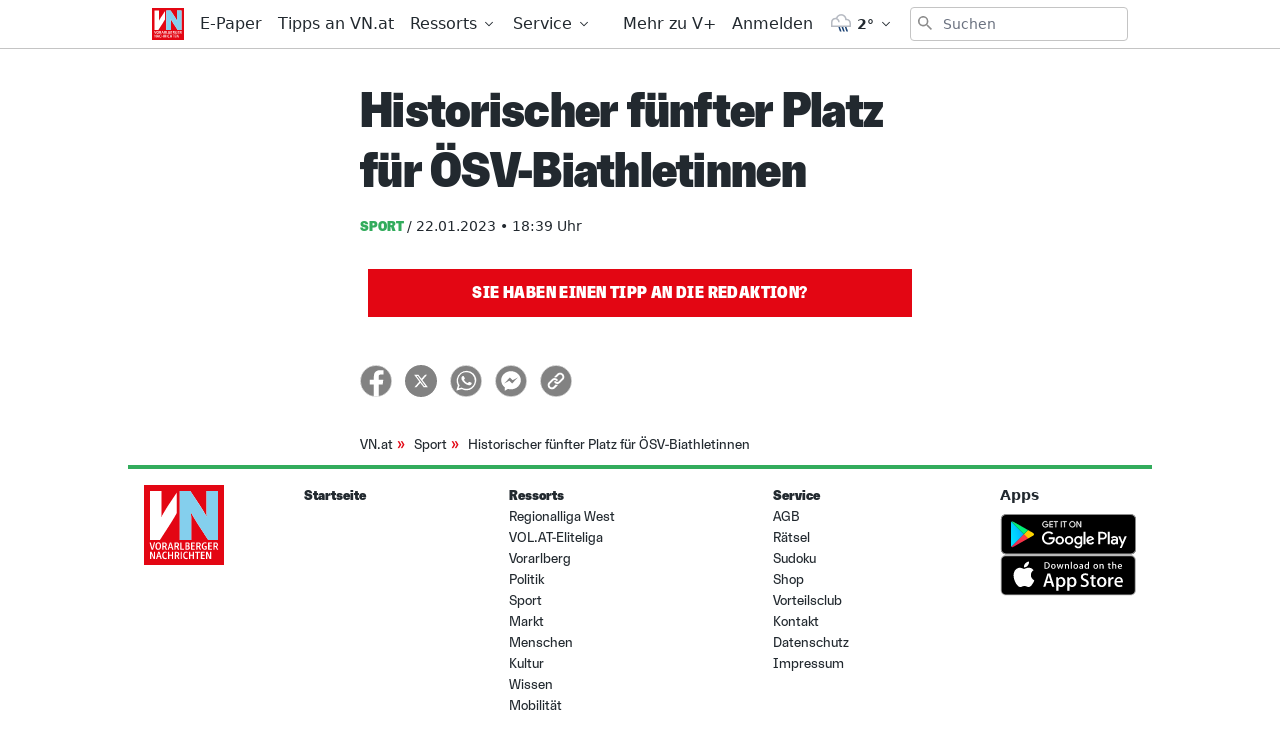

--- FILE ---
content_type: text/html;charset=UTF-8
request_url: https://buy.tinypass.com/checkout/template/cacheableShow.html?aid=RV1aFXJYMm&templateId=OT3RZ2C1I8WV&templateVariantId=OTVG814TVW446&offerId=fakeOfferId&experienceId=EXPLNA9AMH2H&iframeId=offer_77c0ec592089ce8ae3e2-0&displayMode=modal&widget=template&url=https%3A%2F%2Fwww.vn.at%2Fsport%2F2023%2F01%2F22%2Fhistorischer-fuenfter-platz-fuer-oesv-biathletinnen.vn
body_size: 8681
content:
<!DOCTYPE html>
<!--[if lt IE 7]> <html class="no-js lt-ie9 lt-ie8 lt-ie7" xmlns:ng="http://angularjs.org"> <![endif]-->
<!--[if IE 7]> <html class="no-js lt-ie9 lt-ie8" xmlns:ng="http://angularjs.org"> <![endif]-->
<!--[if IE 8]> <html class="no-js lt-ie9" xmlns:ng="http://angularjs.org"> <![endif]-->
<!--[if gt IE 8]><!--> <html class="no-js"> <!--<![endif]-->
<head>
    <meta http-equiv="X-UA-Compatible" content="IE=edge,chrome=1">
    <!--[if lte IE 9]>
    <script type="text/javascript" src="/js/angular/angular-ui-ieshiv.min.js"></script>
    <script type="text/javascript" src="https://cdnjs.cloudflare.com/ajax/libs/json3/3.2.4/json3.min.js"></script>
    <![endif]-->

    <meta charset="utf-8">
    <title>content frame</title>
    <meta property="og:title" content="content frame"/>
    <meta name="viewport" content="width=device-width, initial-scale=1">

    

    <link href="/widget/dist/template/css/template.bundle.1.0.css" rel="stylesheet" type="text/css"  />


    <script>var TPTemplateType = "TEMPLATE";</script>

    

    <script type="text/javascript" src="//cdnjs.cloudflare.com/ajax/libs/jquery/1.12.4/jquery.min.js" ></script>
<script type="text/javascript" src="//cdnjs.cloudflare.com/ajax/libs/jquery-migrate/1.4.1/jquery-migrate.min.js" ></script>
<script type="text/javascript" src="//cdnjs.cloudflare.com/ajax/libs/angular.js/1.2.22/angular.min.js" ></script>
<script type="text/javascript" src="//cdnjs.cloudflare.com/ajax/libs/angular.js/1.2.22/angular-animate.min.js" ></script>
<script type="text/javascript" src="//cdnjs.cloudflare.com/ajax/libs/angular.js/1.2.22/angular-cookies.min.js" ></script>
<script type="text/javascript" src="//cdnjs.cloudflare.com/ajax/libs/angular.js/1.2.22/angular-sanitize.min.js" ></script>
<script type="text/javascript" src="//cdnjs.cloudflare.com/ajax/libs/angular-dynamic-locale/0.1.27/tmhDynamicLocale.min.js" ></script>
<script type="text/javascript" src="//cdnjs.cloudflare.com/ajax/libs/angular-ui-utils/0.1.1/angular-ui-utils.min.js" ></script>
<script type="text/javascript" src="//cdnjs.cloudflare.com/ajax/libs/angular-ui/0.4.0/angular-ui-ieshiv.js" ></script>
<script type="text/javascript" src="//cdnjs.cloudflare.com/ajax/libs/angular-ui-router/0.2.10/angular-ui-router.min.js" ></script>
<script id="translation-dynamic" type="text/javascript" src="/showtemplate/general/loadTranslationMap?aid=RV1aFXJYMm&version=1680094949000&language=de_DE" ></script>
<script id="translation-static" type="text/javascript" src="/ng/common/i18n/platform-translation-map_de_DE.js?version=16.675.0" ></script>
<script type="text/javascript" src="/_sam/H4sIAAAAAAAA_z3IwQ6AIAgA0B9KmJ76m4bBHI6sBa7f7-bt7eGn3CSQ1QNDrscoBLsvQ52DTTY0rY402jR6U4YCpaDmfayz-ySTgyWxQPcfE9cu01oAAAA?compressed=true&v=16.675.0" ></script>



</head>

<body id="ng-app">

<script>
    var TPConfig = {
        PATH: "https://buy.tinypass.com"
    };

    
var TPParam = {"app":{"name":"Vorarlberger Nachrichten","image1":"/ml/cropped_RV1aFXJYMm_1_pn48c4.png","aid":"RV1aFXJYMm","useTinypassAccounts":false,"userProvider":"publisher_user_ref","businessUrl":"https://www.vn.at/","canInitCheckoutWithAnon":false},"LOGIN":"/checkout/user/loginShow","TRANSLATION_CONFIG":{"isStatic":false,"isEnabled":true,"templateContext":"default","version":"16.675.0","loadTranslationUrl":"/showtemplate/general/loadTranslationMap?aid=RV1aFXJYMm&version=1680094949000","initialLocaleId":"de_DE","systemDefaultLocale":"en_US","languages":[{"locale":"de_DE","label":"German (Germany)","localized":"Deutsch (Deutschland)","isDefault":true,"isEnabled":true,"rtl":false}]},"params":{"experienceId":"EXPLNA9AMH2H","templateVariantId":"OTVG814TVW446","widget":"template","pianoIdUrl":"http://vx-k8s-prod-us.piano.internal/id/","iframeId":"offer_77c0ec592089ce8ae3e2-0","offerId":"fakeOfferId","templateId":"OT3RZ2C1I8WV","aid":"RV1aFXJYMm","displayMode":"modal","url":"https://www.vn.at/sport/2023/01/22/historischer-fuenfter-platz-fuer-oesv-biathletinnen.vn"},"TRACK_SHOW":"/checkout/template/trackShow"};
</script>

<div id="template-container">
    <div template ng-cloak>
        <div class="show-template-error-screen" ng-show="terminalError">
            <div class="error-screen">
                <div class="row">
                    <div class="error-notification-icon"></div>
                    <div class="content">
                        <div class="error-title">
                            <b>An error has occurred</b>
                        </div>

                        <div>
                            <span class="ng-hide text" ng-show="terminalError">
                                {{terminalError}}
                            </span>
                        </div>
                    </div>
                </div>
            </div>
        </div>
        <div ng-show="!terminalError">

            <div class="pn-template pn-template--base light">
    <div custom-script>
        function accordionMaxHeight() {
            jQuery(".gate .gate__offer").each(function(index) {
                var paneHeight = jQuery(this).find(".gate__actions")[0].scrollHeight;
                jQuery(this).find(".gate__actions").css("maxHeight", paneHeight);
            });
        }
        jQuery(".gate__option").on("click", function() {
            accordionMaxHeight();
        });
        jQuery("body").on('DOMSubtreeModified', ".gate", function() {
            accordionMaxHeight();
        }, false);
        jQuery( window ).resize(function() {
            accordionMaxHeight();
        });
        /* Mutation Observer on load */
        var targetNodes = jQuery(".gate__actions");
        var MutationObserver = window.MutationObserver || window.
        WebKitMutationObserver;
        var myObserver = new MutationObserver(mutationHandler);
        var obsConfig = { childList: true, characterData: true, attributes: 
        true, subtree: true };
        function mutationHandler(mutationRecords) {
            mutationRecords.forEach(function(mutation) {
                accordionMaxHeight();
            });
        }
        //--- Add a target node to the observer. Can only add one node at a time.
        targetNodes.each(function() {
            myObserver.observe(this, obsConfig);
        });
        accordionMaxHeight();

        /* handle countdown */
        var timers = [
            [0, new Date("").getTime(), null],
            [2, new Date("").getTime(), null],
            [3, new Date("").getTime(), null],
            [4, new Date("").getTime(), null]
        ];

        for(var i = 0; i < timers.length; i++) {
            updateTimeout(timers, i)
        }

        function updateTimeout(timers, idx) {
            var timer = timers[idx];
            var item = timer[0];
            var countDownDate = timer[1];
            var intervalId = timer[2];

            var now = new Date().getTime();
            var distance = countDownDate - now;

            if (isNaN(distance) || distance < 0) {
                showCountdown(item, false);
                clearInterval(intervalId);
                return;
            }

            var days = Math.floor(distance / (1000 * 60 * 60 * 24));
            var hours = Math.floor((distance % (1000 * 60 * 60 * 24)) / (1000 * 60 * 60));
            var minutes = Math.floor((distance % (1000 * 60 * 60)) / (1000 * 60));
            var seconds = Math.floor((distance % (1000 * 60)) / 1000);
            
            //elements
            jQuery(".gate__countdown--" + item + " .rmd_day").html(days);
            jQuery(".gate__countdown--" + item + " .rmd_hour").html(('0' + hours).slice(-2));
            jQuery(".gate__countdown--" + item + " .rmd_minute").html(('0' + minutes).slice(-2));
            jQuery(".gate__countdown--" + item + " .rmd_second").html(('0' + seconds).slice(-2));
            showCountdown(item, true);

            if (!intervalId) {
                timers[idx][2] = setInterval(updateTimeout, 1000, timers, idx);
            }
        }

        function showCountdown(item, show) {
            jQuery('.gate__countdown--' + item).css('display', show ? 'block' : 'none');
        }


        //preopen upsell overview screen if possible
        var scope = angular.element('div.pn-template--base').scope();
        if (scope.isUserValid()) {
          var campno = localCampno('get');
          var overview = $('.pn-template-modal--' + campno + '.pn-template--overview');
          if ( overview.length > 0 ) {
            showOverviewScreen(campno);
          }
        }
        localCampno('remove');
    
        window.addEventListener("message", function(e) {
            if (typeof e.data.piano != 'undefined') {
                var result = e.data.piano;
                if (result.message !== 'RMD_UPSELL_ORDER') {
                    return;
                }
        
                if (result.success) {
                    showConfirmationScreen(result.object.campno);
                } else {
                    showErrorScreen(result.object.campno, result.object.information);
                }
            }
            return;
        }, false);
    
        function showBaseScreen() {
            localCampno('remove');
            var button = $('[external-event="orderUpsell"]');
            button.prop('disabled', false);
            closeTemplates();
            $('.pn-template--base').show();
        }
    
        function showOverviewScreen(campno) {
            localCampno('remove');
            closeTemplates();
            $('.pn-template-modal--' + campno + '.pn-template--overview').show();
        }
    
        function showConfirmationScreen(campno) {
            closeTemplates();
            $('.pn-template-modal--' + campno + '.pn-template--confirmation').show();
        }

        function showErrorScreen(campno, msg) {
            closeTemplates();
            var element = $('.pn-template-modal--' + campno + '.pn-template--error');
            if (msg) {
                //element.find('.error').html(msg); //leave it for now
            }
            element.show();
        }
    
        function closeTemplates() {
          $('.pn-template').hide();
        }
    
        function localCampno(mode, campno = null) {
          try {
            switch(mode) {
              case 'set':
                return localStorage['setItem']('upsell_campno', campno);
              case 'get':
                return localStorage['getItem']('upsell_campno');
              case 'remove':
                return localStorage['removeItem']('upsell_campno');
            }
          } catch(e) {}
        }
    </div>
    <div class="pn-template-logo">
        <span class="vodl-icon-branding-v-plus">
            <svg>
                <use xlink:href="#vodl-icon-branding-v-plus"></use>
            </svg>
        </span>
    </div>
    <div class="pn-template-body">
        <div class="pn-template__intro">
            <h1></h1>
        </div>
        <div class="pn-template__wrapper">

            <div class="gate">

                <div class="gate__box light">
                    <input class="gate__option" id="option_1A" name="offerA" type="radio" checked>
                    <div class="gate__offer">
                        <label for="option_1A">
                            <div class="gate__banner" style="background-image: url('https://media.vol.at/Newsletter/VN/MARKETING/Vplus/Banner_PayWall_Icons_Teilen.png')" ng-if="'V+ Premium'">
                                <h2>V+ Premium</h2>
                                <table class="gate__countdown gate__countdown--1" ng-if="''">
                                    <tr>
                                        <th class="gc_days">Tage</th>
                                        <th class="gc_hours">Stunden</th>
                                        <th class="gc_minutes">Minuten</th>
                                        <th class="gc_seconds">Sekunden</th>
                                    </tr>
                                    <tr>
                                        <td class="rmd_day">0</td>
                                        <td class="rmd_hour">00</td>
                                        <td class="rmd_minute">00</td>
                                        <td class="rmd_second">00</td>
                                    </tr>
                                </table>
                                </div>
                            <div class="gate__label">
                                <div class="gate__header">
                                    <p class="best-offer"></p>
                                    <h2>Alle V+ Inhalte inkl. ePaper für zwei digitale Nutzer freischalten</h2>
                                    <b></b>
                                </div>
                            </div>
                        </label>
                        <div class="gate__actions">
                            <ul>
                                <li>Alle Inhalte auf VOL.AT, VN.at und NEUE.AT</li>
                                <li>Die VN und NEUE am Sonntag als ePaper</li>
                                <li>Zwei digitale Nutzer</li>
                                <li>7,20 € pro Woche, monatlich kündbar</li>
                                <li></li>
                            </ul>
                            <div class="gate__button">
                                <button class="pn-template__button unbutton"
                                        type="button"
                                        onClick="javascript:window.open('https://www.vol.at/premium-vplus?utm_source=vpp_vol&utm_medium=vpp_vn&utm_campaign=vpp_start&utm_term=vpp_30D1%E2%82%AC', '_blank');">
                                30 Tage um 1 € testen
                                </button>
                            </div>
                        </div>
                    </div>
                </div>

                <div class="gate__box light" ng-if="'Alle V+ Inhalte freischalten'">
                    <input class="gate__option" id="option_2A" name="offerA" type="radio">
                    <div class="gate__offer">
                        <label for="option_2A">
                            <div class="gate__banner" style="background-image: url('https://media.vol.at/Newsletter/VN/MARKETING/Vplus/Paywall_Banner_VPB_red_V1.png')" ng-if="'V+ Basis'">
                                <h2>V+ Basis</h2>
                                <table class="gate__countdown gate__countdown--2" ng-if="''">
                                    <tr>
                                        <th class="gc_days">Tage</th>
                                        <th class="gc_hours">Stunden</th>
                                        <th class="gc_minutes">Minuten</th>
                                        <th class="gc_seconds">Sekunden</th>
                                    </tr>
                                    <tr>
                                        <td class="rmd_day">0</td>
                                        <td class="rmd_hour">00</td>
                                        <td class="rmd_minute">00</td>
                                        <td class="rmd_second">00</td>
                                    </tr>
                                </table>
                            </div>
                            <div class="gate__label">
                                <div class="gate__header">
                                    <p class="best-offer"></p>
                                    <h2>Alle V+ Inhalte freischalten</h2>
                                    <b></b>
                                </div>
                            </div>
                        </label>
                        <div class="gate__actions">
                            <ul>
                                <li>Alle Inhalte auf VOL.AT, VN.at und NEUE.AT</li>
                                <li>Exklusive Gewinnspiele und Prämien</li>
                                <li>Ein digitaler Nutzer</li>
                                <li>4,20 € pro Woche, monatlich kündbar</li>
                                <li></li>
                            </ul>
                            <div class="gate__button">
                                <button class="pn-template__button unbutton"
                                        type="button"
                                        onClick="javascript:window.open('https://www.vol.at/30tage-vplus?utm_source=vplus_vn&utm_medium=vplus_paywall&utm_campaign=vplus_vn&utm_term=vplus_30tage1%E2%82%AC', '_blank');">
                                30 Tage um 1 € testen
                                </button>
                            </div>
                        </div>
                    </div>
                </div>

                <div class="gate__box " ng-if="''">
                    <input class="gate__option" id="option_3A" name="offerA" type="radio">
                    <div class="gate__offer">
                        <label for="option_3A">
                            <div class="gate__banner" style="background-image: url('')" ng-if="''">
                                <h2></h2>
                                <table class="gate__countdown gate__countdown--3" ng-if="''">
                                    <tr>
                                        <th class="gc_days">Tage</th>
                                        <th class="gc_hours">Stunden</th>
                                        <th class="gc_minutes">Minuten</th>
                                        <th class="gc_seconds">Sekunden</th>
                                    </tr>
                                    <tr>
                                        <td class="rmd_day">0</td>
                                        <td class="rmd_hour">00</td>
                                        <td class="rmd_minute">00</td>
                                        <td class="rmd_second">00</td>
                                    </tr>
                                </table>
                                </div>
                            <div class="gate__label">
                                <div class="gate__header">
                                    <p class="best-offer"></p>
                                    <h2></h2>
                                    <b></b>
                                </div>
                            </div>
                        </label>
                        <div class="gate__actions">
                            <ul>
                                <li></li>
                                <li></li>
                                <li></li>
                                <li></li>
                                <li></li>
                            </ul>
                            <div class="gate__button">
                                <button class="pn-template__button unbutton"
                                        type="button"
                                        onClick="javascript:window.open('', '_blank');">
                                
                                </button>
                            </div>
                        </div>
                    </div>
                </div>

                <div class="gate__box " ng-if="''">
                    <input class="gate__option" id="option_4A" name="offerA" type="radio">
                    <div class="gate__offer">
                        <label for="option_4A">
                            <div class="gate__banner" style="background-image: url('')" ng-if="''">
                                <h2></h2>
                                <table class="gate__countdown gate__countdown--4" ng-if="''">
                                    <tr>
                                        <th class="gc_days">Tage</th>
                                        <th class="gc_hours">Stunden</th>
                                        <th class="gc_minutes">Minuten</th>
                                        <th class="gc_seconds">Sekunden</th>
                                    </tr>
                                    <tr>
                                        <td class="rmd_day">0</td>
                                        <td class="rmd_hour">00</td>
                                        <td class="rmd_minute">00</td>
                                        <td class="rmd_second">00</td>
                                    </tr>
                                </table>
                                </div>
                            <div class="gate__label">
                                <div class="gate__header">
                                    <p class="best-offer"></p>
                                    <h2></h2>
                                    <b></b>
                                </div>
                            </div>
                        </label>
                        <div class="gate__actions">
                            <ul>
                                <li></li>
                                <li></li>
                                <li></li>
                                <li></li>
                                <li></li>
                            </ul>
                            <div class="gate__button">
                                <button class="pn-template__button unbutton"
                                        type="button"
                                        onClick="javascript:window.open('', '_blank');">
                                
                                </button>
                            </div>
                        </div>
                    </div>
                </div>

                <div class="gate__box">
                    <input class="gate__option" id="option_5A" name="offerA" type="radio">
                    <div class="gate__offer">
                        <label for="option_5A" class="gate__label">
                            <div class="gate__header">
                                <p class="best-offer">Vorteilsangebot</p>
                                <h2>Für Print-Abonnenten</h2>
                                <b>Du hast bereits ein VN-Abo?</b>
                            </div>
                        </label>
                        <div class="gate__actions">
                            <ul>
                                <li>Vorteilsangebot für Leser der täglichen, gedruckten VN</li>
                                <li>Alle V+ Basis Inhalte</li>
                                <li>Inklusive VN ePaper</li>
                                <li>1 Monat gratis, dann 4,99 €/ Monat</li>
                                <li></li>
                            </ul>
                            <div class="gate__button">
                                <button ng-show="!isUserValid()" class="pn-template__button unbutton"
                                        type="button"
                                        ng-click="login()"
                                        onclick="localCampno('set', 8844)">
                                Zur Anmeldung
                                </button>
                                <button ng-show="isUserValid()" class="pn-template__button unbutton"
                                        type="button"
                                        onclick="showOverviewScreen(8844)">
                                Zur Anmeldung
                                </button>
                            </div>
                        </div>
                    </div>
                </div>
            
            </div>
            <p class="pn-template__login" ng-if="!isUserValid()">
                Bereits VN.at, VN-Digital oder V+ Abonnent?
                <button class="pn-template__link unbutton"
                        type="button"
                        ng-click="login()">
                Hier anmelden
                </button>
            </p>
            <p class="pn-template__hint" ng-if="''"></p>

        </div>
    </div>
</div>


<!-- START upsell overview screen -->
<div class="pn-template pn-template-modal pn-template-modal--8844 pn-template--overview pn-upsell">
    <div class="pn-template-logo">
        <span class="vodl-icon-branding-v-plus">
            <svg>
                <use xlink:href="#vodl-icon-branding-v-plus"></use>
            </svg>
        </span>
    </div>    
    <div class="pn-template-body">
        <button class="pn-upsell__close" onclick="showBaseScreen()">
            <span class="vodl-icon-general-close">
                <svg>
                    <use xlink:href="#vodl-icon-general-close"></use>
                </svg>
            </span>
        </button>
        <div class="pn-upsell__intro">
            Digital-Zugang
        </div>
        <div class="pn-upsell__wrapper">
            <div>
                Nutze deinen VN-Abonnentenvorteil und erhalte Zugang zu allen V+ Premiumartikeln sowie zur VN-Digital (VN.at und E-Paper) für nur <strong>3,99 €/Monat</strong>. Der erste Monat ist kostenlos! Die Abrechnung erfolgt mit der bereits hinterlegten Zahlart.
            </div>
            <div class="pricing"><span>VN-Digital-Abo</span><span>3,99 €/Monat</span></div>
            <p class="policy">
                Mit meiner Bestellung erkläre ich mich mit den <a href="https://www.vn.at/agb" target="_blank">AGB</a> und der <a href="https://www.vn.at/datenschutz" target="_blank">Datenschutzerklärung</a> einverstanden.
            </p>

            <button class="pn-template__button unbutton"
                    type="button"
                    external-event="orderUpsell"
                    external-event-campno="8844"
                    external-event-params="{{params}}"
                    onclick="this.disabled = true;">
            Jetzt kostenpflichtig bestellen
            </button>
        </div>
    </div>
</div>

<!-- START upsell confirmation screen -->
<div class="pn-template pn-template-modal pn-template-modal--8844 pn-template--confirmation pn-upsell">
    <div class="pn-template-logo">
        <span class="vodl-icon-branding-v-plus">
            <svg>
                <use xlink:href="#vodl-icon-branding-v-plus"></use>
            </svg>
        </span>
    </div>

    <div class="pn-template-body">
        <button class="pn-upsell__close" onclick="showBaseScreen()">
            <span class="vodl-icon-general-close">
                <svg>
                    <use xlink:href="#vodl-icon-general-close"></use>
                </svg>
            </span>
        </button>
        <div class="pn-upsell__badge">
            <span class="vodl-icon-general-check-green">
                <svg>
                  <use xlink:href="#vodl-icon-general-check-green"></use>
                </svg>
              </span>
            <div>Vielen Dank</div>
        </div>
        <div class="pn-upsell__wrapper">
            <div class="success">
                Deine Bestellung war erfolgreich. Du hast nun unbegrenzten Zugang auf alle VN-Digital und V+ Inhalte.
            </div>
            <!-- reload parent page -->
            <button class="pn-template__button unbutton"
                    type="button"
                    external-event="closeMeterIntroTemplate">
                Los geht's!
            </button>
        </div>
    </div>
</div>


<!-- START upsell error screen -->
<div class="pn-template pn-template-modal pn-template-modal--8844 pn-template--error pn-upsell">
    <div class="pn-template-logo">
        <span class="vodl-icon-branding-v-plus">
            <svg>
                <use xlink:href="#vodl-icon-branding-v-plus"></use>
            </svg>
        </span>
    </div>

    <div class="pn-template-body">
        <button class="pn-upsell__close" onclick="showBaseScreen()">
            <span class="vodl-icon-general-close">
                <svg>
                    <use xlink:href="#vodl-icon-general-close"></use>
                </svg>
            </span>
        </button>
        <div class="pn-upsell__wrapper">
            <div class="error">
                Das Abo kann nicht abgeschlossen werden. Bitte wenden Sie sich an <a href="mailto:service@abo.vol.at">service@abo.vol.at</a>.
            </div>
            <button class="pn-template__button unbutton"
                    type="button"
                    onclick="showBaseScreen()">
            Schließen
            </button>
        </div>
    </div>
</div>


<!-- SVG icons -->
<svg xmlns="http://www.w3.org/2000/svg" xmlns:xlink="http://www.w3.org/1999/xlink">
    <symbol id="vodl-icon-general-close" viewBox="0 0 20 19"><g stroke="#000" stroke-width="3" fill="none" fill-rule="evenodd" stroke-linecap="square"><path d="M3 16.35L16.956 2.396M3.395 2.395L17.35 16.35"/></g></symbol>
    <symbol id="vodl-icon-branding-v-plus" viewBox="0 0 68 68" fill="none">
        <rect x="2.5" y="2.5" width="63" height="63" rx="9.5" fill="#fff" stroke="#fff" stroke-width="5" stroke-linejoin="round"></rect>
        <path d="M63 57.322v-46.66a5.67 5.67 0 00-5.68-5.66H10.68A5.67 5.67 0 005 10.662v46.675a5.67 5.67 0 005.673 5.65c11.148.015 35.567 0 46.651-.015A5.67 5.67 0 0063 57.322z" fill="#E3051B"></path>
        <path d="M38.888 36.014v-4.016h6.45v-6.883h4.122v6.878h6.444v4.016H49.46v6.878H45.34v-6.878l-6.451.005zM19.762 20.436l6.55 16.52 6.586-16.52h7.666L29.12 47.573h-5.615L12.096 20.436h7.666z" fill="#fff"></path>
    </symbol>
    <symbol id="vodl-icon-general-check-green" viewBox="0 0 127 127"><g filter="url(#filter0_d)"><circle cx="63.5" cy="63.5" r="53.5" fill="#fff"/><path fill-rule="evenodd" clip-rule="evenodd" d="M83.309 49.12a2.668 2.668 0 01.174 3.77l-22.62 24.815a2.668 2.668 0 01-3.681.252L44.047 67.01a2.668 2.668 0 113.417-4.099l11.174 9.314 20.901-22.93a2.668 2.668 0 013.77-.174z" fill="#76C07C"/></g></symbol>
    <defs><filter id="filter0_d" x="0" y="0" width="127" height="127" filterUnits="userSpaceOnUse" color-interpolation-filters="sRGB"><feFlood flood-opacity="0" result="BackgroundImageFix"/><feColorMatrix in="SourceAlpha" values="0 0 0 0 0 0 0 0 0 0 0 0 0 0 0 0 0 0 127 0" result="hardAlpha"/><feOffset/><feGaussianBlur stdDeviation="5"/><feComposite in2="hardAlpha" operator="out"/><feColorMatrix values="0 0 0 0 0 0 0 0 0 0 0 0 0 0 0 0 0 0 0.25 0"/><feBlend in2="BackgroundImageFix" result="effect1_dropShadow"/><feBlend in="SourceGraphic" in2="effect1_dropShadow" result="shape"/></filter><path id="vodl-icon-general-thumbsdown-a" d="M28.737-770.469h12v12h-12z"/><path id="vodl-icon-general-thumbsdown-c" d="M-751.263-6542.469h1024v13114h-1024z"/><path id="vodl-icon-general-thumbsup-a" d="M49.833-770.469h12v12h-12z"/><path id="vodl-icon-general-thumbsup-c" d="M-730.167-6542.469h1024v13114h-1024z"/></defs>
</svg>

        </div>
    </div>

</div>

<style type="text/css" tp-style="template-custom-style">
    /*! Please edit in the SCSS file!!!! */
/* fonts */
@font-face {
  font-family: Greta;
  src: url("https://www.vol.at/wp-content/plugins/vodl-base/precompiled/css/fonts/GretaSansPro-Reg.eot?#iefix") format("embedded-opentype"), url("https://www.vol.at/wp-content/plugins/vodl-base/precompiled/css/fonts/GretaSansPro-Reg.woff") format("woff"), url("https://www.vol.at/wp-content/plugins/vodl-base/precompiled/css/fonts/GretaSansPro-Reg.ttf") format("truetype");
  font-style: normal;
  font-display: swap;
}

@font-face {
  font-family: "Greta Condensed";
  src: url("https://www.vol.at/wp-content/plugins/vodl-base/precompiled/css/fonts/GretaSansCndPro-Hea.eot?#iefix") format("embedded-opentype"), url("https://www.vol.at/wp-content/plugins/vodl-base/precompiled/css/fonts/GretaSansCndPro-Hea.woff") format("woff"), url("https://www.vol.at/wp-content/plugins/vodl-base/precompiled/css/fonts/GretaSansCndPro-Hea.ttf") format("truetype");
  font-style: normal;
  font-display: swap;
}

/* scaffolding */
.visually-hidden {
  position: absolute;
  width: 1px;
  height: 1px;
  margin: -1px;
  border: 0;
  padding: 0;
  white-space: nowrap;
  -webkit-clip-path: inset(100%);
  clip-path: inset(100%);
  clip: rect(0 0 0 0);
  overflow: hidden;
}

.unbutton {
  margin: 0;
  padding: 0;
  color: inherit;
  text-decoration: none;
  background-color: rgba(0, 0, 0, 0);
  -webkit-box-shadow: none;
  box-shadow: none;
  text-shadow: none;
  outline: 0;
  border: 0;
}

.list {
  margin: 0;
  padding: 0;
  list-style: none;
}

p {
  margin: 0;
  line-height: 1.2;
}

img {
  display: block;
  max-width: 100%;
  height: auto;
}

b {
  display: block;
  font-family: inherit;
}

a,
button {
  -webkit-tap-highlight-color: rgba(0, 0, 0, 0);
  font-family: inherit;
}

* {
  -webkit-box-sizing: border-box;
  box-sizing: border-box;
}

#checkout-container {
  background-color: transparent;
}

/* general style */
.pn-template {
  font-family: "Greta";
  font-size: 18px;
  line-height: 1.2;
  background: transparent;
}

@media (max-width: 600px) {
  .pn-template {
    font-size: 15px;
  }
}

.pn-template.dark .pn-template-body {
  background: #1A1A1A;
}

.pn-template.dark .pn-template-logo {
  background: -webkit-gradient(linear, left bottom, left top, color-stop(70%, #1A1A1A), color-stop(30%, transparent));
  background: linear-gradient(to top, #1A1A1A 70%, transparent 30%);
}

.pn-template.dark .pn-template-logo svg rect {
  stroke: #1A1A1A;
}

.pn-template.dark .pn-template__intro {
  padding-top: 20px;
}

.pn-template.dark .pn-template__intro h1 {
  line-height: 1;
  font-size: 40px;
  font-family: "Greta Condensed";
  color: #E3051B;
  text-align: center;
  margin: 0 auto;
}

.pn-template.dark .pn-template__login, .pn-template.dark .pn-template__link {
  color: #fff;
}

.pn-template-logo {
  background: -webkit-gradient(linear, left bottom, left top, color-stop(70%, #fff), color-stop(30%, transparent));
  background: linear-gradient(to top, #fff 70%, transparent 30%);
  text-align: center;
}

.pn-template__intro {
  text-transform: uppercase;
}

.pn-template__intro h1 {
  font-weight: bold;
  font-size: 23px;
  line-height: 26px;
  margin: 0;
  padding: 10px 0;
}

.pn-template-body {
  padding: 0 75px 20px;
  background: #fff;
}

@media (max-width: 600px) {
  .pn-template-body {
    padding: 0 20px 20px;
  }
}

.pn-template__wrapper {
  margin: 0 -10px;
}

.pn-template__button {
  font-family: "Greta Condensed";
  font-size: 18px;
  text-transform: uppercase;
  -webkit-transition: none;
  transition: none;
  border-radius: 0;
  font-size: 22px;
  padding: 11px;
  max-width: 250px;
  width: 100%;
}

.pn-template__button, .pn-template__button:active, .pn-template__button:visited, .pn-template__button:focus {
  color: #fff;
  background-color: #E3051B;
  -webkit-box-shadow: none;
          box-shadow: none;
}

.pn-template__button:hover {
  color: #E3051B;
  background-color: #fff;
  -webkit-box-shadow: inset 0 0 0 2px #E3051B;
          box-shadow: inset 0 0 0 2px #E3051B;
}

.pn-template__button:disabled {
  pointer-events: none;
  opacity: .25;
}

.pn-template__login {
  text-align: center;
  padding-top: 20px;
}

.pn-template__link {
  vertical-align: top;
}

.pn-template__link, .pn-template__link:hover, .pn-template__link:active, .pn-template__link:focus, .pn-template__link:visited {
  color: #000;
  text-decoration: underline;
}

.pn-template__link--fade, .pn-template__link--fade:hover, .pn-template__link--fade:active, .pn-template__link--fade:focus, .pn-template__link--fade:visited {
  color: #b4b4b4;
  text-decoration: none;
}

.pn-template__hint {
  font-size: 13px;
  text-align: center;
  padding-top: 20px;
  color: #909090;
}

.gate__box {
  /* hide arrow if there is only one box present */
  /* dark theme styles */
  /* light theme styles */
}

.gate__box:only-child .gate__label:after {
  display: none;
}

.gate__box .gate__offer {
  background: #fff;
}

.gate__box.dark .gate__offer {
  background: #1A1A1A;
}

.gate__box.dark .gate__offer .gate__header,
.gate__box.dark .gate__offer .gate__actions ul {
  color: #fff;
}

.gate__box.dark .gate__banner {
  color: #1A1A1A;
  background-color: #E3051B;
}

.gate__box.dark .gate__banner table {
  color: #1A1A1A;
}

.gate__box.dark .pn-template__button:hover {
  background: #1A1A1A;
}

.gate__box.light .gate__banner {
  background-color: #000;
}

.gate__box.light .gate__banner,
.gate__box.light .gate__banner table {
  color: #fff;
}

.gate__offer {
  -webkit-box-shadow: 0px 0px 13px rgba(0, 0, 0, 0.15);
          box-shadow: 0px 0px 13px rgba(0, 0, 0, 0.15);
  margin: 10px;
}

.gate__offer label {
  cursor: pointer;
}

.gate__banner {
  color: #E3051B;
  background-color: #1A1A1A;
  background-position: center right;
  background-size: cover;
  margin: 0;
  padding: 8px 20px 4px;
  display: -webkit-box;
  display: -ms-flexbox;
  display: flex;
  -webkit-box-align: center;
      -ms-flex-align: center;
          align-items: center;
  -webkit-box-pack: justify;
      -ms-flex-pack: justify;
          justify-content: space-between;
  font-family: "Greta Condensed";
  text-transform: uppercase;
  -ms-flex-wrap: wrap;
      flex-wrap: wrap;
}

.gate__banner h2 {
  font-size: 25px;
  margin: 12px 0;
}

.gate__banner .gate__countdown {
  width: auto;
  display: none;
  color: #E3051B;
  border-collapse: collapse;
  text-align: center;
}

.gate__banner .gate__countdown th {
  font-family: "Greta";
  font-size: 11px;
  font-weight: normal;
  padding: 0 3px;
}

.gate__banner .gate__countdown th.gc_seconds {
  padding: 0 1px;
}

.gate__banner .gate__countdown td {
  position: relative;
  font-size: 40px;
  line-height: .8;
  padding: 0 7px;
}

.gate__banner .gate__countdown td:not(:last-child):after {
  content: ':';
  position: absolute;
  right: -5px;
}

.gate__label {
  width: 100%;
  padding: 20px;
  display: -webkit-box;
  display: -ms-flexbox;
  display: flex;
  -webkit-box-align: center;
      -ms-flex-align: center;
          align-items: center;
  -webkit-box-pack: justify;
      -ms-flex-pack: justify;
          justify-content: space-between;
}

.gate__label:after {
  position: relative;
  -webkit-transition: -webkit-transform .25s;
  transition: -webkit-transform .25s;
  transition: transform .25s;
  transition: transform .25s, -webkit-transform .25s;
  content: url("data:image/svg+xml,%0A%3Csvg width='32' height='18' fill='none' xmlns='http://www.w3.org/2000/svg'%3E%3Cpath d='M2 16L16 2l14 14' stroke='%23DBDBDB' stroke-width='4' stroke-linecap='round' stroke-linejoin='round'/%3E%3C/svg%3E");
}

.gate__header h2 {
  font-size: 25px;
  line-height: 25px;
  font-family: "Greta Condensed";
  margin: 0;
}

.gate__header b {
  font-size: 18px;
  padding-top: 10px;
}

.gate__header .best-offer {
  color: #E3051B;
  text-transform: uppercase;
  font-size: 15px;
  padding-bottom: 5px;
}

.gate__header .best-offer:empty {
  display: none;
}

.gate__actions {
  overflow: hidden;
  text-align: left;
  -webkit-transition: max-height .25s;
  transition: max-height .25s;
}

.gate__actions .content .meter {
  margin-top: 17px;
  font-family: "Greta";
  font-size: 18px;
  font-weight: bold;
  text-align: center;
  color: #000;
}

.gate__actions ul,
.gate__actions .content {
  margin: 0 16px;
  color: #909090;
}

.gate__actions ul li {
  margin-left: 20px;
  text-indent: -20px;
}

.gate__actions ul li:before {
  content: '';
  display: inline-block;
  background-image: url("data:image/svg+xml,%3Csvg xmlns='http://www.w3.org/2000/svg' width='143' height='104' fill='none'%3E%3Cpath fill='%234FC442' fill-rule='evenodd' d='M143 14.8 53.6 104 0 50.5l14.9-14.8 38.7 38.6L128.1 0 143 14.8Z' clip-rule='evenodd'/%3E%3C/svg%3E");
  width: 21px;
  height: 11px;
  background-size: contain;
  background-repeat: no-repeat;
}

.gate__actions ul li:empty {
  display: none;
}

.gate__actions ul li b,
.gate__actions ul li strong {
  font-family: inherit;
  font-weight: bold;
  display: inline;
}

.gate__option {
  display: none;
}

.gate__option:checked + .gate__offer {
  outline: 2px solid #E3051B;
  outline-offset: -2px;
}

.gate__option:checked + .gate__offer .opened {
  display: block;
}

.gate__option:checked + .gate__offer .closed {
  display: none;
}

.gate__option:checked + .gate__offer .gate__actions {
  max-height: 100%;
}

.gate__option:not(:checked) + .gate__offer .opened {
  display: none;
}

.gate__option:not(:checked) + .gate__offer .closed {
  display: block;
}

.gate__option:not(:checked) + .gate__offer .gate__actions {
  max-height: 0 !important;
}

.gate__option:not(:checked) + .gate__offer .gate__label:after {
  -webkit-transform: scaleY(-1);
          transform: scaleY(-1);
}

.gate__button {
  padding: 18px 5px;
  text-align: center;
}

/* Accordion box overlay */
.pn-template__overlay {
  position: absolute;
  top: 0;
  right: 0;
  bottom: 0;
  left: 0;
  display: none;
  -webkit-box-shadow: 0 2px 4px rgba(0, 0, 0, 0.15);
          box-shadow: 0 2px 4px rgba(0, 0, 0, 0.15);
  background: rgba(255, 255, 255, 0.9);
  color: #0a4357;
  font-size: 16px;
  line-height: 135%;
  font-weight: bold;
  z-index: 1;
}

.pn-template__overlay-inner {
  position: absolute;
  top: 0;
  right: 0;
  bottom: 0;
  left: 0;
  display: -webkit-box;
  display: -ms-flexbox;
  display: flex;
  -webkit-box-align: center;
      -ms-flex-align: center;
          align-items: center;
  -webkit-box-pack: center;
      -ms-flex-pack: center;
          justify-content: center;
  padding: 10px;
}

.pn-template__overlay-close {
  position: absolute;
  top: 0;
  right: 0;
  width: 30px;
  height: 30px;
  outline: none;
  border: 0 none;
  background-image: url(get-icon("close"));
}

/* Overview and confirmation modals */
.pn-template-modal {
  display: none;
  margin: 0 auto;
  width: 100%;
}

.pn-template-modal button {
  min-width: 100%;
}

.vodl-icon-branding-v-plus svg {
  width: 68px;
  height: 68px;
}

.vodl-icon-general-check-green svg {
  width: 100px;
  height: 100px;
}

.vodl-icon-general-close {
  width: 22px;
  height: 22px;
  cursor: pointer;
  position: absolute;
  right: -50px;
  top: -30px;
}

.vodl-icon-general-close svg {
  width: 100%;
  height: 100%;
}

.pn-upsell a {
  color: rgba(0, 0, 0, 0.7);
}

.pn-upsell__intro {
  font-family: 'Greta Condensed';
  font-size: 30px;
  font-weight: 400;
  text-transform: uppercase;
}

.pn-upsell__wrapper {
  padding-top: 35px;
}

.pn-upsell__wrapper .pricing {
  font-weight: bold;
  display: -webkit-box;
  display: -ms-flexbox;
  display: flex;
  -ms-flex-pack: distribute;
      justify-content: space-around;
  padding-top: 35px;
}

.pn-upsell__wrapper .policy {
  padding: 18px 0;
}

.pn-upsell__wrapper .success,
.pn-upsell__wrapper .error {
  text-align: center;
  padding-bottom: 18px;
}

.pn-upsell__wrapper .error {
  min-height: 70px;
}

.pn-upsell__close {
  position: relative;
  outline: 0;
  border: 0 none;
  padding: 0;
}

.pn-upsell__badge {
  text-align: center;
  font-family: 'Greta Condensed';
  font-size: 30px;
  font-weight: 400;
}

.pn-upsell__badge .vodl-icon-general-check-green {
  display: block;
  padding: 20px 0;
}

</style>





</body>



</html>
